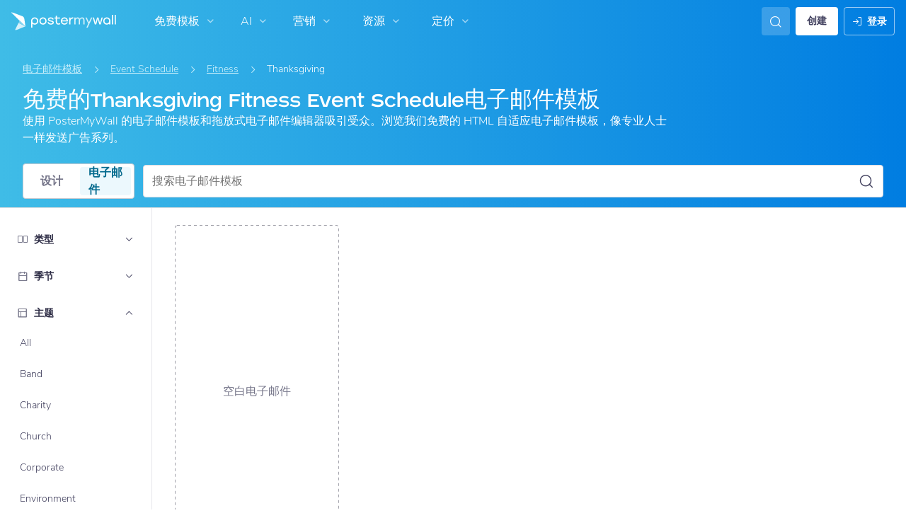

--- FILE ---
content_type: application/javascript; charset=UTF-8
request_url: https://zh-cn.postermywall.com/index.php/asset/getJsAssetGroup?assetgroup=lazyloadGraphics&_=1791
body_size: 1303
content:
PMW.initLazyLoadGraphics=function(){$(document).ready(function(){let doc=$(document);doc.data("lazyload-events-attached")||(document.addEventListener("scroll",PMW.doLazyLoad.bind(this,!1),{passive:!0,capture:!0}),window.addEventListener("resize",PMW.doLazyLoad.bind(this,!1)),window.addEventListener("orientationchange",PMW.doLazyLoad.bind(this,!1)),PMW.attachAndGetMutationObserverToElement(document.body,PMW.doLazyLoad.bind(this,!1),{attributes:!1,childList:!0,characterData:!1,subtree:!0}),doc.data("lazyload-events-attached",!0)),PMW.doLazyLoad()})},PMW.doLazyLoad=function(forceLoadLazy=!1){var active=!1;function lazyLoadGraphics(graphics){graphics.forEach(function(graphic){var g=$(graphic),isReadyToLoad=function(g,graphic){return g.is(":visible")&&graphic.getBoundingClientRect().top<=window.screen.height&&0<=graphic.getBoundingClientRect().bottom}(g,graphic);"1"!==graphic.getAttribute("data-loaded")&&(!PMW.isMobileOS()&&!g.hasClass("-on-scroll")||isReadyToLoad||forceLoadLazy)&&(g.hasClass("js-picture-pmw-lazy")?graphic.srcset=graphic.dataset.webpsrc:graphic.src=graphic.dataset.src,graphic.classList.remove("pmw-lazy","js-picture-pmw-lazy"),graphic.setAttribute("data-loaded","1"),graphics=graphics.filter(function(g){return g!==graphic}))})}!1===active&&(active=!0,setTimeout(function(){var lazyPictures=[].slice.call(document.querySelectorAll('.js-picture-pmw-lazy:not([data-loaded="1"])')),lazyImages=[].slice.call(document.querySelectorAll('img.pmw-lazy:not([data-loaded="1"])')),lazyVideos=[].slice.call(document.querySelectorAll('video.pmw-lazy:not([data-loaded="1"])'));lazyLoadGraphics(lazyPictures),lazyLoadGraphics(lazyImages),lazyLoadGraphics(lazyVideos),active=!1},200))},PMW.playVideosOnlyInView=function(){document.addEventListener("scroll",PMW.debounce(function(){$("video").each(function(){var rect,vid=$(this)[0];4===vid.readyState&&((rect=vid.getBoundingClientRect()).top>$(window).height()||rect.bottom<0?vid.paused||vid.pause():vid.paused&&vid.play())})},30),{passive:!0})};
